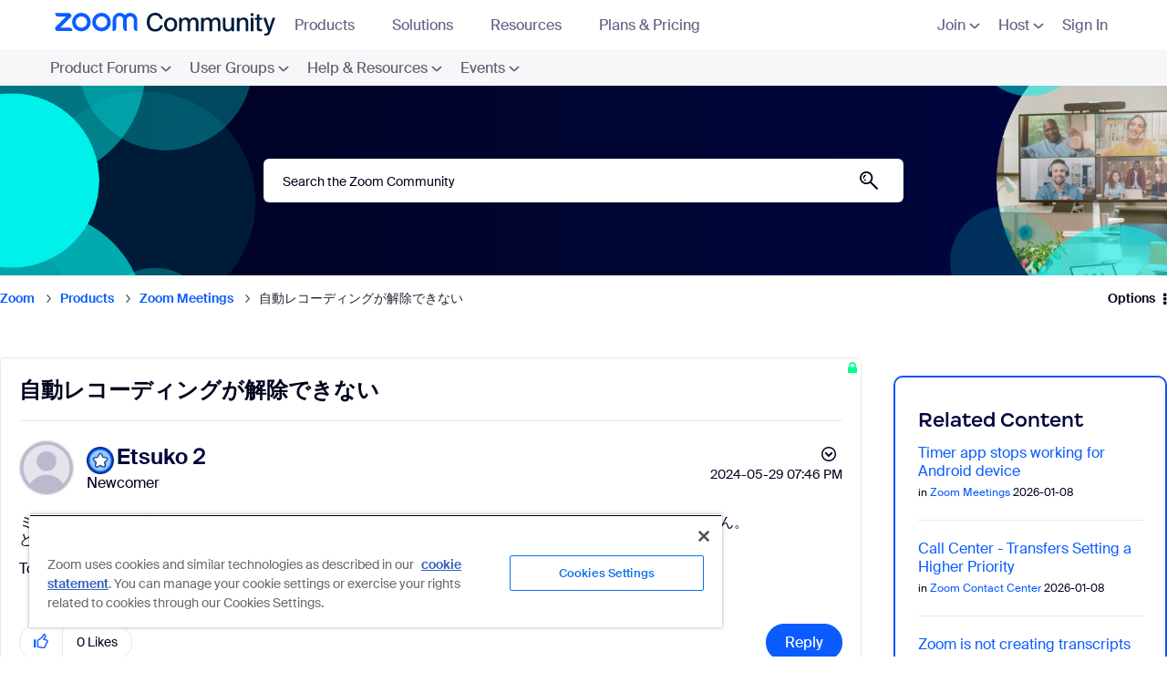

--- FILE ---
content_type: image/svg+xml
request_url: https://community.zoom.com/html/assets/nav_events_icon.svg
body_size: 1230
content:
<svg width="28" height="29" viewBox="0 0 28 29" fill="none" xmlns="http://www.w3.org/2000/svg">
<path d="M28 15C28 16.4971 27.8796 17.9651 27.6497 19.3965C26.8886 24.1351 23.1351 27.8886 18.3965 28.6497C16.965 28.8796 15.497 29 14 29C12.503 29 11.035 28.8796 9.60355 28.6497C4.86494 27.8886 1.11135 24.1351 0.350273 19.3965C0.120366 17.9651 0 16.4971 0 15C0 13.5029 0.120366 12.0349 0.350273 10.6035C1.11135 5.86489 4.86494 2.11135 9.60355 1.35027C11.035 1.12036 12.503 1 14 1C15.497 1 16.965 1.12036 18.3965 1.35027C23.1351 2.11135 26.8886 5.86489 27.6497 10.6035C27.8796 12.0349 28 13.5029 28 15Z" fill="#0B5CFF"/>
<path d="M28 15C28 16.4971 27.8796 17.9651 27.6497 19.3965C26.8886 24.1351 23.1351 27.8886 18.3965 28.6497C16.965 28.8796 15.497 29 14 29C12.503 29 11.035 28.8796 9.60355 28.6497C4.86494 27.8886 1.11135 24.1351 0.350273 19.3965C0.120366 17.9651 0 16.4971 0 15C0 13.5029 0.120366 12.0349 0.350273 10.6035C1.11135 5.86489 4.86494 2.11135 9.60355 1.35027C11.035 1.12036 12.503 1 14 1C15.497 1 16.965 1.12036 18.3965 1.35027C23.1351 2.11135 26.8886 5.86489 27.6497 10.6035C27.8796 12.0349 28 13.5029 28 15Z" fill="url(#paint0_radial_4273_6876)"/>
<path d="M27.9999 15C27.9999 16.4971 27.8795 17.9651 27.6496 19.3965C26.8885 24.1351 23.135 27.8886 18.3964 28.6497C16.9649 28.8796 15.497 29 13.9999 29C12.5029 29 11.0349 28.8796 9.60349 28.6497C4.86484 27.8886 1.1113 24.1351 0.350223 19.3965C0.120316 17.965 0 16.4971 0 15C0 13.503 0.120316 12.0349 0.350223 10.6034C1.11135 5.86489 4.86489 2.11125 9.60349 1.35022C11.035 1.12032 12.5029 1 13.9999 1C15.497 1 16.965 1.12032 18.3964 1.35022C23.135 2.11125 26.8885 5.86489 27.6496 10.6034C27.8795 12.0349 27.9999 13.5029 27.9999 15Z" fill="url(#paint1_radial_4273_6876)"/>
<g clip-path="url(#clip0_4273_6876)">
<path fill-rule="evenodd" clip-rule="evenodd" d="M21.6047 13.5524C21.8188 13.4941 22 13.2904 22 13.0686V10.75C22 9.92157 21.3284 9.25 20.5 9.25H18.5V11C18.5 11.2761 18.2761 11.5 18 11.5C17.7239 11.5 17.5 11.2761 17.5 11V9.25H7.50001C6.67158 9.25 6 9.92157 6 10.75V13.0686C6 13.2904 6.18121 13.4941 6.3953 13.5524C7.03199 13.7257 7.49995 14.3082 7.49995 14.9997C7.49995 15.6913 7.03184 16.2737 6.39499 16.4471C6.18109 16.5054 6 16.7091 6 16.9308V19.25C6 20.0784 6.67157 20.75 7.50001 20.75H17.5V19C17.5 18.7239 17.7239 18.5 18 18.5C18.2761 18.5 18.5 18.7239 18.5 19V20.75H20.5C21.3284 20.75 22 20.0784 22 19.25V16.9308C22 16.7091 21.8189 16.5055 21.605 16.4472C20.9682 16.2737 20.5 15.6913 20.5 14.9997C20.5 14.3082 20.968 13.7257 21.6047 13.5524ZM15.3542 14.7686L14.5305 15.5713C14.4127 15.6863 14.3589 15.8518 14.3867 16.0139L14.5812 17.1476C14.6372 17.4744 14.2943 17.7236 14.0008 17.5693L12.9827 17.0339C12.837 16.9575 12.663 16.9575 12.5173 17.0339L11.4992 17.5693C11.2057 17.7236 10.8628 17.4744 10.9188 17.1476L11.1133 16.0139C11.1411 15.8518 11.0873 15.6863 10.9695 15.5713L10.1458 14.7686C9.90838 14.5371 10.0394 14.1338 10.3675 14.0862L11.5058 13.9208C11.6686 13.8972 11.8094 13.7949 11.8823 13.6472L12.3913 12.6157C12.538 12.3186 12.962 12.3186 13.1087 12.6157L13.6178 13.6472C13.6906 13.7949 13.8314 13.8972 13.9942 13.9208L15.1325 14.0862C15.4606 14.1338 15.5916 14.5371 15.3542 14.7686ZM18.5 16.4997C18.5 16.7759 18.2761 17 18 17C17.7239 17 17.5 16.7761 17.5 16.5V13.4998C17.5 13.2236 17.7239 12.9998 18 12.9998C18.2761 12.9998 18.5 13.2236 18.5 13.4998V16.4997Z" fill="white"/>
</g>
<defs>
<radialGradient id="paint0_radial_4273_6876" cx="0" cy="0" r="1" gradientUnits="userSpaceOnUse" gradientTransform="translate(14 13.3731) scale(18.8757 15.7759)">
<stop offset="0.82" stop-color="#0B5CFF" stop-opacity="0"/>
<stop offset="0.98" stop-color="#003CB3"/>
</radialGradient>
<radialGradient id="paint1_radial_4273_6876" cx="0" cy="0" r="1" gradientUnits="userSpaceOnUse" gradientTransform="translate(13.9999 16.6211) scale(18.8689 15.7702)">
<stop offset="0.8" stop-color="#0B5CFF" stop-opacity="0"/>
<stop offset="1" stop-color="#71A5F1"/>
</radialGradient>
<clipPath id="clip0_4273_6876">
<rect width="18" height="18" fill="white" transform="translate(5 6)"/>
</clipPath>
</defs>
</svg>
